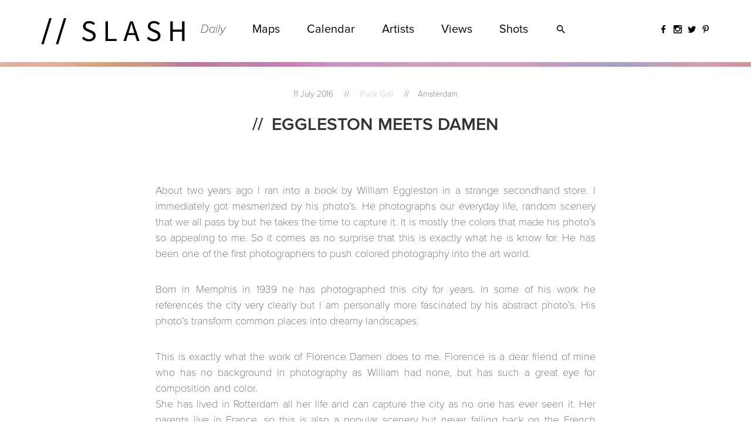

--- FILE ---
content_type: text/html; charset=UTF-8
request_url: https://www.slash-zine.com/en/daily/EGGLESTON-MEETS-DAMEN
body_size: 4140
content:
<!DOCTYPE html>
<html>
<head>
    <meta charset="UTF-8">
<meta http-equiv="X-UA-Compatible" content="IE=edge">
<meta name="viewport" content="width=device-width, initial-scale=1">
<meta name="description" content="DAILY // MAGIC MONDAY">
<meta name="keywords" content="eggleston, photography, colour, comparison, damen, composition, scenery">
    <link rel="canonical" href="https://www.slash-zine.com/en/daily/EGGLESTON-MEETS-DAMEN"/>
<title>DAILY // MAGIC MONDAY // SLASH-ZINE</title>


<!-- Schema.org markup for Google+ -->
<meta itemprop="name" content="EGGLESTON MEETS DAMEN // SLASH-ZINE">
<meta itemprop="description" content="DAILY // MAGIC MONDAY">
<meta itemprop="image" content="https://2c27809e61cd41c3b4f8d8995798bc09.objectstore.eu/media/1500x/0.f7d0y6awflivfb60rp23102j4i-william-eggleston-untitled-c-1971-73-lights.jpg">

<!-- Twitter Card data -->
<meta name="twitter:card" content="summary_large_image">
<meta name="twitter:site" content="@slash_zine">
<meta name="twitter:title" content="EGGLESTON MEETS DAMEN // SLASH-ZINE">
<meta name="twitter:domain" content="Slash-zine"/>
<meta name="twitter:description" content="DAILY // MAGIC MONDAY">
<meta name="twitter:creator" content="@slash_zine">
<meta name="twitter:image:src" content="https://2c27809e61cd41c3b4f8d8995798bc09.objectstore.eu/media/1500x/0.f7d0y6awflivfb60rp23102j4i-william-eggleston-untitled-c-1971-73-lights.jpg">

<!-- Open Graph data -->
<meta property="og:locale" content="en_US" />
<meta property="og:title" content="EGGLESTON MEETS DAMEN // SLASH-ZINE" />
<meta property="og:type" content="article" />
<meta property="og:url" content="https://www.slash-zine.com/en/daily/EGGLESTON-MEETS-DAMEN" />
<meta property="og:image" content="https://2c27809e61cd41c3b4f8d8995798bc09.objectstore.eu/media/1500x/0.f7d0y6awflivfb60rp23102j4i-william-eggleston-untitled-c-1971-73-lights.jpg" />
<meta property="og:description" content="DAILY // MAGIC MONDAY" />
<meta property="og:site_name" content="Slash-zine" />
<meta property="fb:admins" content="207994256062506" />
    <meta property="article:published_time" content="2016-07-11T08:00:00+02:00" />
    <meta property="article:modified_time" content="2016-07-11T08:00:00+02:00" />
    <meta property="article:section" content="Daily" />
    <meta property="article:tag" content="" />

<link rel="apple-touch-icon" sizes="57x57" href="/apple-touch-icon-57x57.png">
<link rel="apple-touch-icon" sizes="60x60" href="/apple-touch-icon-60x60.png">
<link rel="apple-touch-icon" sizes="72x72" href="/apple-touch-icon-72x72.png">
<link rel="apple-touch-icon" sizes="76x76" href="/apple-touch-icon-76x76.png">
<link rel="apple-touch-icon" sizes="114x114" href="/apple-touch-icon-114x114.png">
<link rel="apple-touch-icon" sizes="120x120" href="/apple-touch-icon-120x120.png">
<link rel="apple-touch-icon" sizes="144x144" href="/apple-touch-icon-144x144.png">
<link rel="apple-touch-icon" sizes="152x152" href="/apple-touch-icon-152x152.png">
<link rel="apple-touch-icon" sizes="180x180" href="/apple-touch-icon-180x180.png">
<link rel="icon" type="image/png" href="/favicon-32x32.png" sizes="32x32">
<link rel="icon" type="image/png" href="/favicon-194x194.png" sizes="194x194">
<link rel="icon" type="image/png" href="/favicon-96x96.png" sizes="96x96">
<link rel="icon" type="image/png" href="/android-chrome-192x192.png" sizes="192x192">
<link rel="icon" type="image/png" href="/favicon-16x16.png" sizes="16x16">
<link rel="manifest" href="/manifest.json">
<meta name="msapplication-TileColor" content="#ffffff">
<meta name="msapplication-TileImage" content="/mstile-144x144.png">
<meta name="theme-color" content="#ffffff">

<link media="all" type="text/css" rel="stylesheet" href="//maxcdn.bootstrapcdn.com/bootstrap/3.3.4/css/bootstrap.min.css">
<link media="all" type="text/css" rel="stylesheet" href="/build/assets/css/site-fca7b1ef08.css"></head>
<body>

    <header class="header">
    <div class="top-navigation">
        <div class="container">
            <div class="row">
                <div class="col-md-12 header-col">
                    <a href="https://www.slash-zine.com/en" class="logo">
                        <img src="/assets/images/logo_header.png" alt="Logo Slash-zine" />
                    </a>
                    <nav id="main-nav">
    <ul class="nav-main-ul">
        <li class="small-menu-closer"></li>
                                                                                                <li class="active">
                <a href="https://www.slash-zine.com/en/daily">
                    <span>
                        Daily
                    </span>
                </a>
            </li>
                                                                    <li class="">
                <a href="https://www.slash-zine.com/en/maps">
                    <span>
                        Maps
                    </span>
                </a>
            </li>
                                                                    <li class="">
                <a href="https://www.slash-zine.com/en/calendar">
                    <span>
                        Calendar
                    </span>
                </a>
            </li>
                                                                    <li class="">
                <a href="https://www.slash-zine.com/en/artists">
                    <span>
                        Artists
                    </span>
                </a>
            </li>
                                                                    <li class="">
                <a href="https://www.slash-zine.com/en/views">
                    <span>
                        Views
                    </span>
                </a>
            </li>
                                                                    <li class="">
                <a href="https://www.slash-zine.com/en/shots">
                    <span>
                        Shots
                    </span>
                </a>
            </li>
            </ul>
    <div class="relative-wrap">
        <a href="#" class="small-menu-opener">Menu</a>
        <div class="wrap-search">
            <input type="text" placeholder="Looking for something?" class="input-search" data-locale-prefix="en">
            <i class="spinner glyphicon glyphicon-refresh spinning tt-spinner"></i>
        </div>
    </div>

</nav>
<nav id="main-social">
    <ul class="social-icons-nav">
        <li>
            <a href="http://www.facebook.com/SLASH-zine-207994256062506/" target="_blank" class="icon-facebook"></a>
        </li>
        <li>
            <a href="http://instagram.com/slash_zine" target="_blank" class="icon-instagram"></a>
        </li>
        <li>
            <a href="http://twitter.com/hashtag/slashzine" target="_blank" class="icon-twitter"></a>
        </li>
        <li>
            <a href="http://www.pinterest.com/slashzine/" target="_blank" class="icon-pintrest"></a>
        </li>
    </ul>
</nav>                </div>
            </div>
        </div>
    </div>
    <div class="header-hr"></div>
</header>

    
    <div class="container">
        <div class="row">
            <div class="col-md-8 page-content">
                <p class="specs">11 July 2016
                                            <span class="slash-spacing">//</span>
                        <a href="https://www.slash-zine.com/en/page/authors/Puck-Gall">
                            Puck Gall
                        </a><span class="slash-spacing">//</span>Amsterdam
                                    </p>
                <h1><span class="slash-spacing right">//</span>EGGLESTON MEETS DAMEN</h1>
                <p>&nbsp;</p>
<p><span style="font-size: large;">About two years ago I ran into a book by William Eggleston in a strange secondhand store. I immediately got mesmerized by his photo&rsquo;s. He photographs our everyday life, random scenery that we all pass by but he takes the time to capture it. It is&nbsp;mostly the colors that made his photo&rsquo;s so appealing to me. So it comes as no surprise that this is exactly what he is know for. He has been one of the first photographers to push colored photography into the art world.&nbsp;</span></p>
<p><span style="font-size: large;">Born in Memphis in 1939 he has photographed this city for years. In some of his work he references the city very clearly but I am personally more fascinated by his abstract photo&rsquo;s. H</span><span style="font-size: large;">is photo&rsquo;s transform common places into dreamy landscapes.&nbsp;</span></p>
<p><span style="font-size: large;">This is exactly what the work of Florence Damen does to me.&nbsp;</span><span style="font-size: large;">Florence is a dear friend of mine who has no background in photography as William had none, but has such a great eye for composition and color.<br />She has lived in Rotterdam all her life and can capture the city as no one has ever seen it. Her parents live in France, so this is also a popular scenery but never falling back on the French cliches. The more she photographs the better she gets and I dare to say that she and Eggleston share the same vision. They both capture everyday life without too many words.&nbsp;</span></p>
<p><span style="font-size: large;">Funny fact is that Florence did not know about the work of Eggleston as he does not know her. I therefor wanted to mix their work up to see who can spot the difference. And with that I want to thank them for showing us the interesting images that most of us will just walk by in our busy everyday life. It is all within the eye.&nbsp;</span></p>
<p>&nbsp;</p>
<p><span style="font-size: large;"><img src="https://2c27809e61cd41c3b4f8d8995798bc09.objectstore.eu/media/750x/0.1qq4hv8qpxi1gczmntlpkz9f6r-william-eggleston-01.jpg" alt="" width="750" height="481" /></span></p>
<p><span style="font-size: large;"><img src="https://2c27809e61cd41c3b4f8d8995798bc09.objectstore.eu/media/750x/0.3mw0al109r4gyftm1o2j0885mi-005-william-eggleston-theredlist.png" alt="" width="750" height="492" /></span></p>
<p><span style="font-size: large;"><img src="https://2c27809e61cd41c3b4f8d8995798bc09.objectstore.eu/media/750x/0.y1eyzuoyp46z1dy3cx9k3ayvi-IMG_1248.jpg" alt="" width="750" height="500" /></span></p>
<p><span style="font-size: large;"><img src="https://2c27809e61cd41c3b4f8d8995798bc09.objectstore.eu/media/750x/0.e30amtt22xhvy0i3s0itdwjyvi-IMG_9361.jpg" alt="" width="750" height="500" /></span></p>
<p><span style="font-size: large;"><img src="https://2c27809e61cd41c3b4f8d8995798bc09.objectstore.eu/media/750x/0.z4s1itqtnkvca2tqybucv7vi-029-william-eggleston-theredlist.jpg" alt="" width="750" height="1113" /></span></p>
<p><span style="font-size: large;"><img src="https://2c27809e61cd41c3b4f8d8995798bc09.objectstore.eu/media/750x/0.vxxbr4oknujan90vco87ojemi-109857_8.jpg" alt="" width="750" height="491" /></span></p>
<p><span style="font-size: large;"><img src="https://2c27809e61cd41c3b4f8d8995798bc09.objectstore.eu/media/750x/0.bg3pbayggatcc4n1ndish5mi-IMG_1268.jpg" alt="" width="750" height="533" /></span></p>
<p><span style="font-size: large;"><img src="https://2c27809e61cd41c3b4f8d8995798bc09.objectstore.eu/media/750x/0.oaofbdtu80rg2mxwbu6tdfgvi-44438-1415546554-William%20Eggleston.jpg" alt="" width="750" height="497" /></span></p>
<p><span style="font-size: large;"><img src="https://2c27809e61cd41c3b4f8d8995798bc09.objectstore.eu/media/750x/0.9qtsoyhnj1kp7um72k83lvunmi-IMG_1255.jpg" alt="" width="750" height="500" /></span></p>
<p><span style="font-size: large;"><img src="https://2c27809e61cd41c3b4f8d8995798bc09.objectstore.eu/media/750x/0.d2r92g6p1xsxby512lvmtpgb9-IMG_0890.jpg" alt="" width="750" height="500" /></span></p>
<p><span style="font-size: large;"><img src="https://2c27809e61cd41c3b4f8d8995798bc09.objectstore.eu/media/750x/0.gp9vmzx6su044vpczcxjvpldi-6-Steidl_9783869307923_Eggleston_DemocraticForest_14.jpeg" alt="" width="750" height="490" /></span></p>
<p><span style="font-size: large;"><img src="https://2c27809e61cd41c3b4f8d8995798bc09.objectstore.eu/media/750x/0.7cyede6q8qfvi004m8jsl40a4i-nyc.jpg" alt="" width="750" height="495" /></span></p>
<p><span style="font-size: large;"><img src="https://2c27809e61cd41c3b4f8d8995798bc09.objectstore.eu/media/750x/0.l7wpjjqarwbo4kbtoffcoko6r-IMG_1270.jpg" alt="" width="750" height="500" /></span></p>
<p><span style="font-size: large;"><img src="https://2c27809e61cd41c3b4f8d8995798bc09.objectstore.eu/media/750x/0.tqw88dg4h29lw5qee3m4e7b9-img_6098.jpg" alt="" width="750" height="500" /></span></p>
<p><span style="font-size: large;"><img src="https://2c27809e61cd41c3b4f8d8995798bc09.objectstore.eu/media/750x/0.by355e1nk8us7h7lpow7y14i-Volume-08_Page-35.jpg" alt="" width="750" height="489" /></span></p>
<p><span style="font-size: large;"><img src="https://2c27809e61cd41c3b4f8d8995798bc09.objectstore.eu/media/750x/0.f7d0y6awflivfb60rp23102j4i-william-eggleston-untitled-c-1971-73-lights.jpg" alt="" width="750" height="490" /></span></p>
<p><span style="font-size: large;"><img src="https://2c27809e61cd41c3b4f8d8995798bc09.objectstore.eu/media/750x/0.6mu317e2llm3o209o9fv4sfw29-101829_5.jpg" alt="" width="750" height="516" /></span></p>
<p><span style="font-size: large;"><img src="https://2c27809e61cd41c3b4f8d8995798bc09.objectstore.eu/media/750x/0.dxmo8ti2g27lq72v5fz8v9529-IMG_1241.jpg" alt="" width="750" height="500" /></span></p>
<p><img src="https://2c27809e61cd41c3b4f8d8995798bc09.objectstore.eu/media/750x/0.tslpd5if7ckidpc4q3680k9-IMG_1302.jpg" alt="" width="750" height="500" /></p>
<p>&nbsp;</p>
<p><span style="font-size: large;"><img src="https://2c27809e61cd41c3b4f8d8995798bc09.objectstore.eu/media/750x/0.z6ck5xvddxlur00304e1m7vi-IMG_0813.JPG" alt="" width="750" height="750" /><img src="https://2c27809e61cd41c3b4f8d8995798bc09.objectstore.eu/media/750x/0.1temypeq5bwk28fpkqpvi-IMG_1316.jpg" alt="" width="750" height="500" /></span></p>
<p><span style="font-size: large;"><img src="https://2c27809e61cd41c3b4f8d8995798bc09.objectstore.eu/media/750x/0.dhelztb43v28xwih8f6vzehfr-IMG_1253.jpg" alt="" width="750" height="500" /></span></p>
            </div>
            <div class="col-md-12 article-actions">
                                    <a href="https://www.slash-zine.com/en/daily/LOST-HIGHWAY"
                       class="previous-article">
                        Previous article
                    </a>
                
                <a href="https://www.slash-zine.com/en/daily"
                    class="category">
                    Back to<span class="slash-spacing">//</span>Daily
                </a>

                                    <a href="https://www.slash-zine.com/en/daily/JAY-MORIARITY"
                        class="next-article">
                        Next article
                    </a>
                            </div>
        </div>

        
        
    </div>

    <div class="footer-hr"></div>
<footer id="footer">
    <div class="container">
        <div class="row">
            <div class="col-md-12 footer-logo">
                <a href="https://www.slash-zine.com/en" class="logo">
                    <img src="/assets/images/logo_footer.png" alt="Logo Slash-zine" />
                </a>
            </div>
            <div class="col-md-12 text-center">
                <nav class="nav-footer">
                    <ul class="nav-footer-ul">
                                                                                                                                        <li class="">
                                <a href="https://www.slash-zine.com/en/page/authors">
                                    <span>
                                        Authors
                                    </span>
                                </a>
                            </li>
                                                                                                                                        <li class="">
                                <a href="https://www.slash-zine.com/en/page/about-us">
                                    <span>
                                        About us
                                    </span>
                                </a>
                            </li>
                                            </ul>
                    <ul class="social-icons-nav-footer">
                        <li>
                            <a href="http://www.facebook.com/SLASH-zine-207994256062506/" target="_blank" class="icon-facebook"></a>
                        </li>
                        <li>
                            <a href="http://instagram.com/slash_zine" target="_blank" class="icon-instagram"></a>
                        </li>
                        <li>
                            <a href="http://twitter.com/hashtag/slashzine" target="_blank" class="icon-twitter"></a>
                        </li>
                        <li>
                            <a href="http://www.pinterest.com/slashzine/" target="_blank" class="icon-pintrest"></a>
                        </li>
                    </ul>
                </nav>
            </div>
        </div>
    </div>
</footer>    <div class="subfooter-cont">
    <div class="container">
        <div class="row">
            <div class="col-md-12 webparking">
                <a href="https://www.webparking.nl" title="Webparking webdesign Rotterdam" rel="external" target="_blank">Webdevelopment by Webparking</a>
            </div>
        </div>
    </div>
</div>

<script src="//code.jquery.com/jquery-2.1.3.min.js"></script>
<script src="//maxcdn.bootstrapcdn.com/bootstrap/3.3.4/js/bootstrap.min.js"></script>
<script src="//cdn.jsdelivr.net/jquery.slick/1.5.7/slick.min.js"></script>
<script src="https://use.typekit.net/lkp3mxg.js"></script>
<script>try{Typekit.load({ async: true });}catch(e){}</script>
<!-- <script type="text/javascript" src="//s7.addthis.com/js/300/addthis_widget.js#pubid=ra-55fbbc59bc0ebe8b" async="async"></script> -->
<script type="text/javascript">
    var addthis_share = {
        url: "https://www.slash-zine.com/en/daily/EGGLESTON-MEETS-DAMEN",
        title: "EGGLESTON MEETS DAMEN"
    }
</script>
<script src="/build/assets/js/site-92cc2e70a0.js"></script>
<!--
<script type="text/javascript">
    var _gaq = _gaq || [];
    _gaq.push(['_setAccount', 'UA-47509944-1']);
    _gaq.push (['_gat._anonymizeIp']);
    _gaq.push(['_trackPageview']);

    (function() {
        var ga = document.createElement('script'); ga.type = 'text/javascript'; ga.async = true;
        ga.src = ('https:' == document.location.protocol ? 'https://ssl' : 'https://www') + '.google-analytics.com/ga.js';
        var s = document.getElementsByTagName('script')[0]; s.parentNode.insertBefore(ga, s);
    })();
</script> -->
    
</body>
</html>